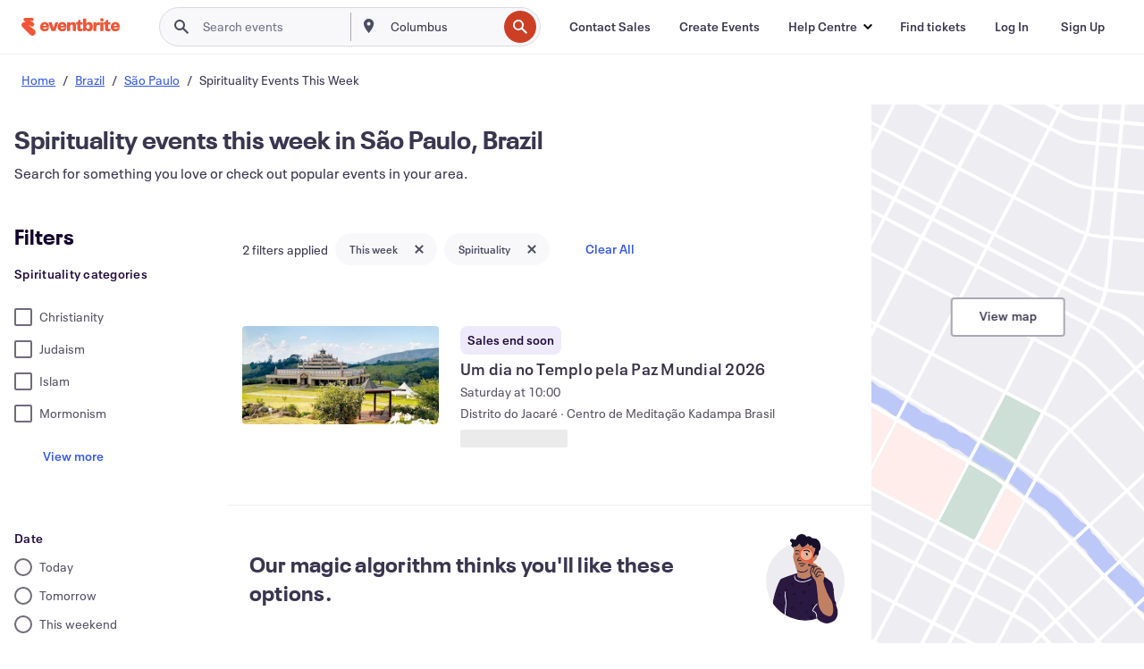

--- FILE ---
content_type: text/javascript; charset=utf-8
request_url: https://app.link/_r?sdk=web2.86.5&branch_key=key_live_epYrpbv3NngOvWj47OM81jmgCFkeYUlx&callback=branch_callback__0
body_size: 69
content:
/**/ typeof branch_callback__0 === 'function' && branch_callback__0("1535233173682919661");

--- FILE ---
content_type: application/javascript
request_url: https://cdn.evbstatic.com/s3-build/fe/build/TagSuggestions.282142f6c757412d6964.async.web.js
body_size: 470
content:
"use strict";(self.__LOADABLE_LOADED_CHUNKS__=self.__LOADABLE_LOADED_CHUNKS__||[]).push([[4814],{77739:(e,t,s)=>{s.d(t,{Q:()=>l});var a=s(85351),n=s.n(a),l=function TagGroup(e){return n().createElement("section",{className:"tag-group ".concat((null==e?void 0:e.containerClassName)||"")},n().createElement("div",{className:"eds-l-pad-left-2 eds-l-pad-bot-8"},n().createElement("h3",{className:"eds-text-hs eds-text-color--grey-700"},e.headerText)),n().createElement("section",{className:"tag-group__tags"},e.suggestedItems.map((function(t){return e.render(t)}))))}},34793:(e,t,s)=>{s.r(t),s.d(t,{TagSuggestions:()=>u});var a=s(40888),n=s(50399),l=s(69983),r=s.n(l),c=s(85351),g=s.n(c),o=s(77739),u=function TagSuggestions(e){return e.suggestedTags.length<3?null:g().createElement(o.Q,{containerClassName:"pivot-section suggested-tags",suggestedItems:r()(e.suggestedTags),headerText:(0,n.ih)("Popular tags"),render:function render(t){return g().createElement("div",{className:"eds-l-mar-all-1",key:t.value},g().createElement(a.Z,{style:"outlined",onActiveToggle:function onActiveToggle(){return function handleTagClick(t){window.scroll(0,0),e.handleApplyFilterSimple({q:"#".concat(t)})}(t.value)}},"#",t.display))}})}}}]);
//# sourceMappingURL=TagSuggestions.282142f6c757412d6964.async.web.js.map

--- FILE ---
content_type: application/javascript
request_url: https://cdn.evbstatic.com/s3-build/fe/build/326.fd881aa3c38605643b64.async.web.js
body_size: 15943
content:
"use strict";(self.__LOADABLE_LOADED_CHUNKS__=self.__LOADABLE_LOADED_CHUNKS__||[]).push([[326],{326:e=>{e.exports=JSON.parse('{"":"","%(amount)s off select tickets":"%(amount)s off selected tickets","%(date)s, %(time)s":"%(date)s, %(time)s","%(dateString)s + %(instanceCount)s more event":"%(dateString)s + %(instanceCount)s more event","%(dateString)s + %(instanceCount)s more events":"%(dateString)s + %(instanceCount)s more events","%(dayOfWeek)s, %(month)s %(dayOfMonth)s, %(year)s":"%(dayOfWeek)s, %(dayOfMonth)s %(month)s %(year)s","%(eventName)s primary image":"%(eventName)s primary image","%(followCount)s follower":"%(followCount)s follower","%(followCount)s followers":"%(followCount)s followers","%(formattedDateString)s + %(repeatingInstanceCount)s more":"%(formattedDateString)s + %(repeatingInstanceCount)s more","%(formattedDateTime)s":"%(formattedDateTime)s","%(formattedDateTime)s %(timezone)s":"%(formattedDateTime)s %(timezone)s","%(month)s %(day)s":"%(day)s %(month)s","%(month)s %(dayOfMonth)s":"%(dayOfMonth)s %(month)s","%(month)s %(dayOfMonth)s, %(year)s":"%(dayOfMonth)s %(month)s %(year)s","%(name)s Collection":"%(name)s Collection","%(numUpcomingEvents)s upcoming event":"%(numUpcomingEvents)s upcoming event","%(numUpcomingEvents)s upcoming events":"%(numUpcomingEvents)s upcoming events","%(organizerName)s profile image.":"%(organizerName)s profile image.","%(percent)s% off select tickets":"%(percent)s% off selected tickets","%(planName)s":"%(planName)s","%(priceString)s • %(formattedTicketsByString)s":"%(priceString)s • %(formattedTicketsByString)s","%(time)s %(timezone)s":"%(time)s %(timezone)s","%(venueName)s • %(venueAddress)s":"%(venueName)s • %(venueAddress)s","%(venueName)s, %(city)s":"%(venueName)s, %(city)s","2 for 1 deal":"2 for 1 deal","<span data-testid=\\"pagination-string\\">%(pageNum)s</span> of %(pageCount)s":"<span data-testid=\\"pagination-string\\">%(pageNum)s</span> of %(pageCount)s","About":"About","Accessibility":"Accessibility","Accessories":"Accessories","Account settings":"Account settings","Acoustic":"Acoustic","Address is required":"Address is required","Address must be less than 100 characters long":"Address must be less than 100 characters long","Admin":"Admin","Adult":"Adult","Afghani":"Afghani","Afghanistan":"Afghanistan","After School Care":"After School Care","Agnosticism":"Agnosticism","Agree":"Agree","Air":"Air","Albania":"Albania","Algeria":"Algeria","Algerian Dinar":"Algerian Dinar","All Categories":"All Categories","Almost full":"Almost full","Alternative":"Alternative","Alumni":"Alumni","American Samoa":"American Samoa","Americana":"Americana","Andorra":"Andorra","Angola":"Angola","Anguilla":"Anguilla","Animal Welfare":"Animal Welfare","Anime":"Anime","Anime/Comics":"Anime/Comics","Antarctica":"Antarctica","Antigua and Barbuda":"Antigua and Barbuda","Any category":"Any category","Any currency":"Any currency","Any date":"Any date","Any event type":"Any event type","Any experience":"Any experience","Any language":"Any language","Any neighborhood":"Any neighborhood","Any organization":"Any organisation","Any price":"Any price","Appearance":"Appearance","Appearances":"Appearances","Apply":"Apply","Argentina":"Argentina","Argentine Peso":"Argentine Peso","Argentinian Peso":"Argentinian Peso","Armenia":"Armenia","Armenian Dram":"Armenian Dram","Arts":"Arts","Aruba":"Aruba","Aruban Florin":"Aruban Florin","Atheism":"Atheism","Attendee newletter":"Attendee newsletter","Attraction":"Attraction","Attractions":"Attractions","Australia":"Australia","Australian Dollar":"Australian Dollar","Austria":"Austria","Auto":"Cars","Auto, Boat & Air":"Auto, Boat & Air","Azerbaijan":"Azerbaijan","Azerbaijanian Manat":"Azerbaijanian Manat","Baby":"Baby","Bahamas":"Bahamas","Bahamian Dollar":"Bahamian Dollar","Bahrain":"Bahrain","Bahraini Dinar":"Bahraini Dinar","Baht":"Baht","Balboa":"Balboa","Ballet":"Ballet","Bangladesh":"Bangladesh","Barbados":"Barbados","Barbados Dollar":"Barbados Dollar","Baseball":"Baseball","Basketball":"Basketball","Beauty":"Beauty","Beer":"Beer","Belarus":"Belarus","Belarussian Ruble":"Belarussian Ruble","Belgium":"Belgium","Belize":"Belize","Belize Dollar":"Belize Dollar","Benin":"Benin","Bermuda":"Bermuda","Bermudian Dollar":"Bermudian Dollar","Beta":"Beta","Bhutan":"Bhutan","Biotech":"Biotechnology","Bitcoin":"Bitcoin","Blog":"Blog","Bluegrass":"Bluegrass","Blues":"Blues","Blues & Jazz":"Blues & Jazz","Boat":"Boat","Bolivar":"Bolivar","Bolivia":"Bolivia","Boliviano":"Boliviano","Bonaire, Sint Eustatius and Saba":"Bonaire, Sint Eustatius and Saba","Books":"Books","Bosnia and Herzegovina":"Bosnia and Herzegovina","Botswana":"Botswana","Bouvet Island":"Bouvet Island","Brazil":"Brazil","Brazilian Real":"Brazilian Real","Bridal":"Bridal","British Indian Ocean Territory":"British Indian Ocean Territory","British Pound":"British Pound","Brought to you by <a href=%(href)s target=\'_blank\' rel=\'nofollow noopener\'><strong>Eventbrite Ads</strong></a>":"Brought to you by <a href=%(href)s target=\'_blank\' rel=\'nofollow noopener\'><strong>Eventbrite Ads</strong></a>","Browse Events":"Browse Events","Browse events":"Browse events","Browse online events":"Browse online events","Brunei Darussalam":"Brunei Darussalam","Brunei Dollar":"Brunei Dollar","Buddhism":"Buddhism","Budget-friendly":"Budget-friendly","Bulgaria":"Bulgaria","Bulgarian Lev":"Bulgarian Lev","Burkina Faso":"Burkina Faso","Burundi":"Burundi","Burundi Franc":"Burundi Franc","Business":"Business","Business owners and event organizers paid for these ads.":"Business owners and event organisers paid for these ads.","By clicking okay, you are agreeing to receive marketing emails and notifications about creators you follow so that you don’t miss out.":"By clicking okay, you are agreeing to receive marketing emails and notifications about creators you follow so that you don’t miss out.","CFA Franc BCEAO":"CFA Franc BCEAO","CFA Franc BEAC":"CFA Franc BEAC","CFP Franc":"CFP Franc","Cambodia":"Cambodia","Cameroon":"Cameroon","Camps":"Camps","Canada":"Canada","Canadian Dollar":"Canadian Dollar","Cancel":"Cancel","Canoeing":"Canoeing","Cape Verde":"Cape Verde","Cape Verde Escudo":"Cape Verde Escudo","Career":"Career","Careers":"Careers","Categories":"Categories","Category":"Category","Cayman Islands":"Cayman Islands","Cayman Islands Dollar":"Cayman Islands Dollar","Central African Republic":"Central African Republic","Chad":"Chad","Charity & Causes":"Charity & Causes","Check out \\"%(eventName)s\\" %(eventUrl)s":"Check out \\"%(eventName)s\\" %(eventUrl)s","Check out \\"%(eventName)s\\" %(eventUrl)s @%(twitterHandle)s":"Check out \\"%(eventName)s\\" %(eventUrl)s @%(twitterHandle)s","Check out \\"%(eventName)s\\" @Eventbrite":"Check out \\"%(eventName)s\\" @Eventbrite","Check ticket price on event":"Check ticket price for event","Cheer":"Cheer","Children & Youth ":"Children & Youth ","Chile":"Chile","Chilean Peso":"Chilean Peso","China":"China","Choose a location":"Choose a location","Choose an ad objective that matches your marketing goal.":"Choose an ad objective that matches your marketing goal.","Christianity":"Christianity","Christmas":"Christmas","Christmas Island":"Christmas Island","City is required":"City is required","City must be less than 50 characters long":"City must be less than 50 characters long","City/Town":"City/Town","Class":"Class","Classes":"Classes","Classical":"Classical","Clear":"Clear","Climbing":"Climbing","Close":"Close","Cocos  Islands":"Cocos  Islands","Collection image for %(name)s":"Collection image for %(name)s","Collections":"Collections","Colombia":"Colombia","Colombian Peso":"Colombian Peso","Comedy":"Comedy","Comics":"Comics","Community":"Community","Comoro Franc":"Comoro Franc","Comoros":"Comoros","Conference":"Conference","Conferences":"Conferences","Congo":"Congo","Congo, The Democratic Republic Of The":"Congo, The Democratic Republic Of The","Congolese Franc":"Congolese Franc","Connect With Us":"Connect With Us","Contact Sales":"Contact Sales","Contact Support":"Contact Support","Contacts":"Contacts","Continue":"Continue","Convention":"Convention","Conventions":"Conventions","Convertible Mark":"Convertible Mark","Cook Islands":"Cook Islands","Cookies":"Cookies","Copied":"Copied","Copy":"Copy","Cordoba Oro":"Cordoba Oro","Costa Rica":"Costa Rica","Costa Rican Colon":"Costa Rican Colon","Country":"Country","Country is required":"Country is required","County":"County","County must be 30 characters or less":"County must be 30 characters or fewer","County/Municipal Government ":"County/Municipal Government ","Craft":"Crafts","Create an Event":"Create an Event","Create an event":"Create an event","Create event":"Create event","Created this event":"Created this event","Croatia":"Croatia","Croatian Kuna":"Croatian Kuna","Cuba":"Cuba","Cuban Peso":"Cuban Peso","Cultural":"Cultural","Curaçao":"Curaçao","Currency":"Currency","Current plan":"Current plan","Cycling":"Cycling","Cyprus":"Cyprus","Czech Koruna":"Czech Koruna","Czech Republic":"Czech Republic","Côte D\'Ivoire":"Côte D\'Ivoire","DIY":"DIY","DJ/Dance":"DJ/Dance","Dalasi":"Dalasi","Dance":"Dance","Danish Krone":"Danish Krone","Date":"Date","Date Picker Dialog":"Date Picker Dialogue","Date night":"Date night","Dating":"Dating","Democratic Party":"Democratic Party","Denar":"Denar","Denmark":"Denmark","Design":"Design","Developers":"Developers","Dinner":"Dinner","Disaster Relief":"Disaster Relief","Djibouti":"Djibouti","Djibouti Franc":"Djibouti Franc","Do Not Sell or Share My Personal Information":"Do Not Sell or Share My Personal Information","Dobra":"Dobra","Dominica":"Dominica","Dominican Peso":"Dominican Peso","Dominican Republic":"Dominican Republic","Dong":"Dong","Don’t miss out on events from":"Don’t miss out on events from","Drawing & Painting":"Drawing & Painting","Dropdown menu":"Dropdown menu","Dutch":"Dutch","EDM":"EDM","EDM / Electronic":"EDM / Electronic","Early bird":"Early bird","East Caribbean Dollar":"East Caribbean Dollar","East Timor":"East Timor","Easter":"Easter","Eastern Religion":"Eastern Religion","Ecuador":"Ecuador","Education":"Education","Educators":"Educators","Egypt":"Egypt","Egyptian Pound":"Egyptian Pound","El Salvador":"El Salvador","El Salvador Colon":"El Salvador Colon","Electronic":"Electronic","English":"English","Enter the 4-digit CVV on the front of your AMEX card.":"Enter the 4-digit CVV on the front of your AMEX card.","Environment":"Environment","Environment & Sustainability":"Environment & Sustainability","Equatorial Guinea":"Equatorial Guinea","Eritrea":"Eritrea","Estonia":"Estonia","Ethiopia":"Ethiopia","Ethiopian Birr":"Ethiopian Birr","Euro":"Euro","Event URL":"Event URL","Event added to <a href=%(href)s>%(name)s</a>.":"Event added to <a href=%(href)s>%(name)s</a>.","Event has been saved successfully.":"Event has been saved successfully.","Event image":"Event image","Event organizers pay for these premium spots so they can reach people searching for similar things to do.":"Event organisers pay for these premium spots so they can reach people searching for similar things to do.","Event removed from <a href=%(href)s>%(name)s</a>.":"Event removed from <a href=%(href)s>%(name)s</a>.","Eventbrite footer":"Eventbrite footer","Eventbrite header":"Eventbrite header","Events":"Events","Exercise":"Exercise","Experience":"Experience","Experiences":"Experience","Experimental":"Experimental","Expo":"Expo","Expos":"Expos","Facebook":"Facebook","Falkland Islands":"Falkland Islands","Falkland Islands Pound":"Falkland Islands Pound","Fall":"Autumn","Family & Education":"Family & Education","Faroe Islands":"Faroe Islands","Fashion":"Fashion","Feature Flags":"Feature Flags","Featured in %(collectionCount)s collections":"Featured in %(collectionCount)s collections","Featured in a collection":"Featured in a collection","Federal Government":"Federal Government","Festival":"Festival","Festivals":"Festivals","Fighting & Martial Arts":"Fighting & Martial Arts","Fiji":"Fiji","Fiji Dollar":"Fiji Dollar","Film":"Film","Film & Media":"Film & Media","Finance":"Finance","Find an Event":"Find an Event","Find an event":"Find an event","Find more events you love":"Find more events you love","Finding location...":"Finding location...","Finding your location...":"Finding your location...","Fine Art":"Fine Art","Finland":"Finland","Flex":"Flex","Folk":"Folk","Folk Religions":"Folk Religions","Follow":"Follow","Followed Organizers":"Followed Organisers","Following":"Following","Following (%(numFollowing)s)":"Following (%(numFollowing)s)","Food":"Food","Food & Drink":"Food & Drink","Football":"American Football","For more information please review our cookie policy.":"For more information please review our cookie policy.","Forint":"Forint","Format":"Format","France":"France","Free":"Free","French":"French","French Guiana":"French Guiana","French Polynesia":"French Polynesia","French Southern Territories":"French Southern Territories","From %(formattedMinPrice)s":"From %(formattedMinPrice)s","Fund Raiser":"Fund Raiser","Gabon":"Gabon","Gala":"Gala","Galas":"Galas","Gambia":"Gambia","Game":"Game","Games":"Games","Gaming":"Gaming","Georgia":"Georgia","German":"German","Germany":"Germany","Get 30% more clicks than Facebook Ads":"Get 30% more clicks than Facebook Ads","Get Help":"Get Help","Get Started":"Get Started","Get alerts for new events":"Get alerts for new events","Ghana":"Ghana","Ghana Cedi":"Ghana Cedi","Gibraltar":"Gibraltar","Gibraltar Pound":"Gibraltar Pound","Going fast":"Selling quickly","Golf":"Golf","Got it":"OK","Gourde":"Gourde","Government":"Government","Great for groups":"Great for groups","Greece":"Greece","Greenland":"Greenland","Grenada":"Grenada","Guadeloupe":"Guadeloupe","Guam":"Guam","Guarani":"Guarani","Guatemala":"Guatemala","Guernsey":"Guernsey","Guinea":"Guinea","Guinea Franc":"Guinea Franc","Guinea-Bissau":"Guinea-Bissau","Guyana":"Guyana","Guyana Dollar":"Guyana Dollar","Haiti":"Haiti","Halloween":"Halloween","Hanukkah":"Hanukkah","Health":"Health","Healthcare":"Healthcare","Heard & McDonald Islands":"Heard & McDonald Islands","Help":"Help","Heritage":"Heritage","High Tech":"High Tech","Hiking":"Hiking","Hinduism":"Hinduism","Hip Hop / Rap":"Hip Hop / Rap","Historic":"Historic","Hobbies":"Hobbies","Hockey":"Hockey","Holiday":"Holiday","Holidays":"Holidays","Home & Garden":"Home & Garden","Home & Lifestyle":"Home & Lifestyle","Honduras":"Honduras","Hong Kong":"Hong Kong","Hong Kong Dollar":"Hong Kong Dollar","How It Works":"How It Works","Hryvnia":"Hryvnia","Human Rights":"Human Rights","Hungarian Forint":"Hungarian Forint","Hungary":"Hungary","Iceland":"Iceland","Iceland Krona":"Iceland Krona","If you feel that this message is in error, please <a href=\\"/support/contact-us\\">let us know</a>.":"If you feel that this message is in error, please <a href=\\"/support/contact-us\\">let us know</a>.","Impact":"Impact","In progress":"In progress","Independence Day":"Independence Day","India":"India","Indian Rupee":"Indian Rupee","Indie":"Indie","Indonesia":"Indonesia","Instagram":"Instagram","Interests":"Interests","International Affairs":"International Affairs","International Aid":"International Aid","Invalid Postal code":"Invalid Postcode","Invalid ZIP code":"Invalid Postcode","Investment":"Investment","Investors":"Investors","Iran":"Iran","Iranian Rial":"Iranian Rial","Iraq":"Iraq","Iraqi Dinar":"Iraqi Dinar","Ireland":"Ireland","Islam":"Islam","Isle of Man":"Isle of Man","Israel":"Israel","Israeli Shekels":"Israeli Shekels","Italian":"Italian","Italy":"Italy","Jamaica":"Jamaica","Jamaican Dollar":"Jamaican Dollar","Japan":"Japan","Japanese Yen":"Japanese Yen","Jazz":"Jazz","Jersey":"Jersey","Jewelry":"Jewelry","Jordan":"Jordan","Jordanian Dinar":"Jordanian Dinar","Judaism":"Judaism","Just added":"Just added!","Kayaking":"Kayaking","Kazakhstan":"Kazakhstan","Kenya":"Kenya","Kenyan Shilling":"Kenyan Shilling","Kid-friendly":"Child-friendly","Kina":"Kina","Kip":"Kip","Kiribati":"Kiribati","Knitting":"Knitting","Korea, Democratic People\'s Republic Of":"Korea, Democratic People\'s Republic Of","Korea, Republic of":"Korea, Republic of","Kuwait":"Kuwait","Kuwaiti Dinar":"Kuwaiti Dinar","Kwacha":"Kwacha","Kwanza":"Kwanza","Kyat":"Kyat","Kyrgyzstan":"Kyrgyzstan","LGBTQIA+":"LGBTQIA+","Lacrosse":"Lacrosse","Language":"Language","Laos":"Laos","Lari":"Lari","Latin":"Latin","Latvia":"Latvia","Launch an ad in just a few steps, and watch your event’s popularity soar!":"Launch an ad in just a few steps, and watch your event’s popularity soar!","Launch your ad and monitor its performance from the reporting dashboard.":"Launch your advert and monitor its performance from the reporting dashboard.","Lebanese Pound":"Lebanese Pound","Lebanon":"Lebanon","Lek":"Lek","Lempira":"Lempira","Leone":"Leone","Lesotho":"Lesotho","Liberia":"Liberia","Liberian Dollar":"Liberian Dollar","Libya":"Libya","Libyan Dinar":"Libyan Dinar","Liechtenstein":"Liechtenstein","Like events to help us give you better event recommendations.":"Like events to help us give you better event recommendations.","Liked":"Liked","Liked (%(numSavedEvents)s)":"Liked (%(numSavedEvents)s)","Liked by %(bookmarksCount)s people":"Liked by %(bookmarksCount)s people","Liked by %(bookmarksCount)s person":"Liked by %(bookmarksCount)s person","Likes":"Likes","Lilangeni":"Lilangeni","LinkedIn":"LinkedIn","Literary Arts":"Literary Arts","Lithuania":"Lithuania","Lithuanian Litas":"Lithuanian Litas","Locale":"Locale","Log In":"Log In","Log out":"Log out","Looking for something to do in %(city)s? Whether you\'re a local, new in town or just cruising through we\'ve got loads of great tips and events. You can explore by location, what\'s popular, our top picks, free stuff... you got this. Ready?":"Looking for something to do in %(city)s? Whether you\'re a local, new in town or just cruising through we\'ve got loads of great tips and events. You can explore by location, what\'s popular, our top picks, free stuff... you got this. Ready?","Looks like the browser wasn\'t able to determine your location.":"Looks like the browser wasn\'t able to determine your location.","Looks like we don\'t have any current events listed nearby. Try searching another city.":"Looks like we don\'t have any current events listed nearby. Try searching another city.","Looks like we don\'t have any current events listed, let\'s see what\'s going on in nearby cities.":"Looks like we don\'t have any current events listed, let\'s see what\'s going on in nearby cities.","Looks like we don\'t have permission to access your location.":"Looks like we don\'t have permission to access your location.","Looks like we had a problem running your search.":"Looks like we had a problem running your search.","Looks like we have a problem.":"Looks like we have a problem.","Looks like we weren\'t able to resolve your location.":"Looks like we weren\'t able to resolve your location.","Loti":"Loti","Luxembourg":"Luxembourg","MULTIPLE DATES":"MULTIPLE DATES","Macau":"Macau","Macedonia, the Former Yugoslav Republic Of":"Macedonia, the Former Yugoslav Republic Of","Madagascar":"Madagascar","Malagasy Ariary":"Malagasy Ariary","Malawi":"Malawi","Malaysia":"Malaysia","Malaysian Ringgit":"Malaysian Ringgit","Malaysian Ringgits":"Malaysian Ringgits","Maldives":"Maldives","Mali":"Mali","Malta":"Malta","Manage Cookie Preferences":"Manage Cookie Preferences","Manage my events":"Manage my events","Manage plan":"Manage plan","Marshall Islands":"Marshall Islands","Martinique":"Martinique","Mauritania":"Mauritania","Mauritius":"Mauritius","Mauritius Rupee":"Mauritius Rupee","Mayotte":"Mayotte","Media":"Media","Medical":"Medical","Medicine":"Medicine","Medieval":"Medieval","Mental health":"Mental health","Menu":"Menu","Metal":"Metal","Mexican Peso":"Mexican Peso","Mexican Pesos":"Mexican Pesos","Mexican Unidad de Inversion (UDI]":"Mexican Unidad de Inversion (UDI]","Mexico":"Mexico","Micronesia, Federated States Of":"Micronesia, Federated States Of","Military":"Military","Mobile":"Mobile","Moldova":"Moldova","Moldovan Leu":"Moldovan Leu","Monaco":"Monaco","Mongolia":"Mongolia","Montenegro":"Montenegro","Montserrat":"Montserrat","Mormonism":"Mormonism","Moroccan Dirham":"Moroccan Dirham","Morocco":"Morocco","Motorcycle/ATV":"Motorcycle/ATV","Motorsports":"Motorsports","Mountain Biking":"Mountain Biking","Mozambique":"Mozambique","Mozambique Metical":"Mozambique Metical","Music":"Music","Musical":"Musical","Mvdol":"Mvdol","Myanmar":"Myanmar","Mysticism and Occult":"Mysticism and Occult","Naira":"Naira","Nakfa":"Nakfa","Namibia":"Namibia","Namibia Dollar":"Namibia Dollar","National Security":"National Security","Nationality":"Nationality","Nauru":"Nauru","Neighborhood":"Neighborhood","Nepal":"Nepal","Nepalese Rupee":"Nepalese Rupee","Netherlands":"Netherlands","Netherlands Antillean Guilder":"Netherlands Antillean Guilder","Networking":"Networking","New":"New","New Age":"New Age","New Caledonia":"New Caledonia","New Israeli Sheqel":"New Israeli Sheqel","New Romanian Leu":"New Romanian Leu","New Taiwan Dollar":"New Taiwan Dollar","New Year\'s Eve":"New Year\'s Eve","New Zealand":"New Zealand","New Zealand Dollar":"New Zealand Dollar","Next Month":"Next Month","Next Page":"Next Page","Next Week":"Next Week","Next month":"Next month","Next week":"Next week","Ngultrum":"Ngultrum","Nicaragua":"Nicaragua","Niger":"Niger","Nigeria":"Nigeria","Nightlife":"Nightlife","Niue":"Niue","No Thanks":"No Thanks","No upcoming events":"No upcoming events","Non Profit & NGOs":"Not-for-Profits & NGOs","Non-partisan":"Non-partisan","Norfolk Island":"Norfolk Island","North Korean Won":"North Korean Won","Northern Mariana Islands":"Northern Mariana Islands","Norway":"Norway","Norwegian Krone":"Norwegian Krone","Not now":"Not now","Nuevo Sol":"Nuevo Sol","Obstacles":"Obstacles","Okay":"OK","Oman":"Oman","On %(ticketsBy)s":"On %(ticketsBy)s","Online":"Online","Online Events":"Online Events","Only show events":"Only show events","Oops, something went wrong!":"Oops, something went wrong!","Opera":"Opera","Orchestra":"Orchestra","Organize":"Organise","Organize an event":"Organise an event","Organizer profile":"Organiser profile","Other":"Other","Other Party":"Other Party","Ouguiya":"Ouguiya","Our favorite collections near you":"Our favourite collections near you","Our favorite online event collections":"Our favourite online event collections","Our team has been notified and we are investigating.":"Our team has been notified and we are investigating.","Pa\'anga":"Pa\'anga","Page Content":"Page Content","Paid":"Paid","Painting":"Painting","Pakistan":"Pakistan","Pakistan Rupee":"Pakistan Rupee","Palau":"Palau","Palestine":"Palestine","Panama":"Panama","Papua New Guinea":"Papua New Guinea","Paraguay":"Paraguay","Parenting":"Parenting","Parents Association":"Parents Association","Parking":"Parking","Parties":"Parties","Party":"Party","Past due":"Past Due","Pataca":"Pataca","Pay per event":"Pay per event","Performance":"Performance","Performances":"Performances","Performing & Visual Arts":"Performing & Visual Arts","Personal health":"Personal health","Peru":"Peru","Peso Convertible":"Peso Convertible","Peso Uruguayo":"Peso Uruguayo","Pets & Animals":"Pets & Animals","Philippine Peso":"Philippine Peso","Philippine Pesos":"Philippine Pesos","Philippines":"Philippines","Photography":"Photography","Pick a date...":"Pick a date...","Pitcairn":"Pitcairn","Plan Events":"Plan Events","Please enter a valid County":"Please enter a valid County","Please enter a valid Province":"Please enter a valid County","Please enter a valid State":"Please enter a valid State","Please enter a valid State/Province":"Please enter a valid County","Please enter a valid State/Territory":"Please enter a valid State/Territory","Poland":"Poland","Polish Zloty":"Polish Zloty","Pop":"Pop","Popular":"Popular","Portugal":"Portugal","Portuguese":"Portuguese","Postal code is required":"Postal code is required","Postal code must be less than 10 characters long":"Postal code must be less than 10 characters long","Pound Sterling":"Pound Sterling","Poverty":"Poverty","Press":"Press","Previous Page":"Previous Page","Price":"Price","Pricing":"Pricing","Privacy":"Privacy","Profile Image":"Profile Image","Promoted":"Promoted","Provide details about your budget, and how long you want to run your ad.":"Provide details about your budget, and how long you want to run your advert.","Province must be 30 characters or less":"County must be 30 characters or fewer","Psychedelic":"Psychedelic","Public Speaker":"Public Speaker","Puerto Rico":"Puerto Rico","Pula":"Pula","Punk/Hardcore":"Punk/Hardcore","Qatar":"Qatar","Qatari Rial":"Qatari Rial","Quetzal":"Quetzal","Quick Link":"Quick Link","R&B":"R&B","Race":"Race","Races":"Races","Raffle":"Raffle","Rafting":"Rafting","Rallies":"Rallies","Rally":"Rally","Rand":"Rand","Real Estate":"Real Estate","Recent":"Recent","Recent Searches":"Recent searches","Recent and popular searches":"Recent and popular searches","Reggae":"Reggae","Religious/Spiritual":"Religious/Spiritual","Remove events from your feed":"Remove events from your feed","Remove this organizer card":"Remove this organiser card","Renaissance":"Renaissance","Republican Party":"Republican Party","Retreat":"Retreat","Retreats":"Retreats","Reunion":"Reunion","Rial Omani":"Rial Omani","Riel":"Riel","Robotics":"Robotics","Rock":"Rock","Romania":"Romania","Rufiyaa":"Rufiyaa","Rugby":"Rugby","Running":"Running","Rupiah":"Rupiah","Russia":"Russia","Russian Ruble":"Russian Ruble","Rwanda":"Rwanda","Rwanda Franc":"Rwanda Franc","S.Georgia & S.Sandwich Islands":"S.Georgia & S.Sandwich Islands","Saint Helena Pound":"Saint Helena Pound","Saint Helena, Ascension and Tristan Da Cunha":"Saint Helena, Ascension and Tristan Da Cunha","Saint Kitts And Nevis":"Saint Kitts And Nevis","Saint Lucia":"Saint Lucia","Saint Vincent And The Grenadines":"Saint Vincent And The Grenadines","Sales & Marketing":"Sales & Marketing","Sales end soon":"Sales end soon","Samoa":"Samoa","San Marino":"San Marino","Sao Tome and Principe":"Sao Tome and Principe","Saudi Arabia":"Saudi Arabia","Saudi Riyal":"Saudi Riyal","Save %(eventName)s to your collection.":"Save %(eventName)s to your collection.","Save it, find it, and we\'ll show you other events like it":"Save it, find it, and we\'ll show you other events like it","Save this event: %(eventName)s":"Save this event: %(eventName)s","School Activities":"School Activities","Science":"Science","Science & Tech":"Science & Tech","Screening":"Screening","Screenings":"Screenings","Scroll carousel left":"Scroll carousel left","Scroll carousel right":"Scroll carousel right","Sculpture":"Sculpture","Search events":"Search events","Search for events":"Search for events","Seasonal":"Seasonal","Security":"Security","See more":"See more","See more of %(linkAlt)s":"See more of %(linkAlt)s","Select all":"Select all","Select icon":"Select icon","Selected: %(selectedDisplayString)s":"Selected: %(selectedDisplayString)s","Seminar":"Seminar","Seminars":"Seminars","Senegal":"Senegal","Senior Citizen":"Senior Citizen","Serbia":"Serbia","Serbian Dinar":"Serbian Dinar","Seychelles":"Seychelles","Seychelles Rupee":"Seychelles Rupee","Share %(eventName)s with your friends.":"Share %(eventName)s with your friends.","Share by Email":"Share by Email","Share on Facebook":"Share on Facebook","Share on Facebook Messenger":"Share on Facebook Messenger","Share on Linkedin":"Share on Linkedin","Share on Twitter":"Share on Twitter","Share on Whatsapp":"Share on Whatsapp","Share this event: %(eventName)s":"Save this event: %(eventName)s","Share with friends":"Share with friends","Shintoism":"Shintoism","Show up, show off, and celebrate Pride with your people.":"Show up, show off, and celebrate Pride with your mates.","Sierra Leone":"Sierra Leone","Sign In":"Sign In","Sign Up":"Sign Up","Sign in to follow %(organizerName)s":"Sign in to follow %(organizerName)s","Sign in to save this event":"Sign in to save this event","Sikhism":"Sikhism","Singapore":"Singapore","Singapore Dollar":"Singapore Dollar","Singer/Songwriter":"Singer/Songwriter","Site Navigation":"Site Navigation","Skip Main Navigation":"Skip Main Navigation","Slovakia":"Slovakia","Slovenia":"Slovenia","Snow Sports":"Snow Sports","Soccer":"Soccer","Social Media":"Social Media","Softball":"Softball","Sold Out":"Sold Out","Solomon Islands":"Solomon Islands","Solomon Islands Dollar":"Solomon Islands Dollar","Som":"Som","Somali Shilling":"Somali Shilling","Somalia":"Somalia","Somoni":"Somoni","South Africa":"South Africa","South Sudan":"South Sudan","South Sudanese Pound":"South Sudanese Pound","Spa":"Spa","Spain":"Spain","Spanish":"Spanish","Spark something new, no matter your relationship status.":"Ignite something new, regardless of your relationship status.","Spirits":"Spirits","Spirituality":"Spirituality","Sponsorships":"Sponsorships","Sports & Fitness":"Sports & Fitness","Sri Lanka":"Sri Lanka","Sri Lanka Rupee":"Sri Lanka Rupee","St Patricks Day":"St Patrick\'s Day","St. Barthélemy":"St. Barthélemy","St. Maarten":"St. Maarten","St. Martin":"St. Martin","St. Pierre & Miquelon":"St. Pierre & Miquelon","Starts at %(formattedMinPrice)s":"Starts at %(formattedMinPrice)s","Starts at %(valueString)s":"Starts at %(valueString)s","Startups & Small Business":"Startups & Small Business","State":"State","State Government":"State Government","State must be 30 characters or less":"State must be 30 characters or fewer","State/Province must be 30 characters or less":"County must be 30 characters or fewer","State/Territory must be 30 characters or less":"State/Territory must be 30 characters or fewer","Status":"Status","Stay up on the latest from your favorite event organizers":"Stay up on the latest from your favourite event organisers","SubCategory":"Subcategory","Subscription":"Subscription","Sudan":"Sudan","Sudanese Pound":"Sudanese Pound","Surinam Dollar":"Surinam Dollar","Suriname":"Suriname","Svalbard & Jan Mayen Islands":"Svalbard & Jan Mayen Islands","Swaziland":"Swaziland","Sweden":"Sweden","Swedish":"Swedish","Swedish Krona":"Swedish Krona","Swimming & Water Sports":"Swimming & Water Sports","Swiss Franc":"Swiss Franc","Switzerland":"Switzerland","Syria":"Syria","Syrian Pound":"Syrian Pound","TV":"TV","Taiwan":"Taiwan","Taiwan New Dollars":"Taiwan New Dollars","Tajikistan":"Tajikistan","Taka":"Taka","Tala":"Tala","Tanzania":"Tanzania","Tanzanian Shilling":"Tanzanian Shilling","Tenge":"Tenge","Tennis":"Tennis","Terms":"Terms","Thai baht":"Thai baht","Thailand":"Thailand","Thanksgiving":"Thanksgiving","Theatre":"Theatre","There was a problem saving the event":"There was a problem saving the event","There was a problem saving the event, please try again.":"There was a problem saving the event, please try again.","There was an error creating the collection":"There was an error creating the collection","There was an error getting the organizer info from the server. Please try again in a few minutes":"There was an error getting the organiser info from the server. Please try again in a few minutes","There was an error with the server. Please try again in a few minutes":"There was an error with the server. Please try again in a few minutes","This Month":"This Month","This Week":"This Week","This Weekend":"This Weekend","This month":"This month","This week":"This week","This weekend":"This weekend","Tickets (%(numOrders)s)":"Tickets (%(numOrders)s)","TikTok":"TikTok","Tikibar":"Tikibar","Today":"Today","Toggle Navigation":"Toggle Navigation","Togo":"Togo","Tokelau":"Tokelau","Tomorrow":"Tomorrow","Tonga":"Tonga","Top 40":"Top 40","Top Matches":"Top Matches","Tour":"Tour","Tournament":"Tournament","Tournaments":"Tournaments","Tours":"Tours","Track & Field":"Track & Field","Travel":"Travel","Travel & Outdoor":"Travel & Outdoor","Trial":"Trial","Trinidad and Tobago":"Trinidad and Tobago","Trinidad and Tobago Dollar":"Trinidad and Tobago Dollar","Try it out":"Try it out","Try the concierge ✨":"Try the concierge ✨","Tugrik":"Tugrik","Tunisia":"Tunisia","Tunisian Dinar":"Tunisian Dinar","Turkey":"Turkey","Turkish Lira":"Turkish Lira","Turkmenistan":"Turkmenistan","Turkmenistan New Manat":"Turkmenistan New Manat","Turks & Caicos Islands":"Turks & Caicos Islands","Tuvalu":"Tuvalu","U.S. Dollar":"U.S. Dollar","UAE Dirham":"UAE Dirham","US Dollar":"US Dollar","Uganda":"Uganda","Uganda Shilling":"Uganda Shilling","Uh oh.":"Uh oh.","Ukraine":"Ukraine","Unable to add any more events to this collection":"Unable to add any more events to this collection","Unable to add event to collection":"Unable to add event to collection","Unable to follow %(name)s. Please try again in a few minutes":"Unable to follow %(name)s. Please try again in a few minutes","Unable to remove event from collection":"Unable to remove event from collection","Unable to unfollow %(name)s. Please try again in a few minutes":"Unable to unfollow %(name)s. Please try again in a few minutes","Unaffiliated":"Unaffiliated","Unidad de Fomento":"Unidad de Fomento","Unidad de Valor Real":"Unidad de Valor Real","United Arab Emirates":"United Arab Emirates","United Kingdom":"United Kingdom","United States":"United States","United States Minor Outlying Islands":"United States Minor Outlying Islands","Uruguay":"Uruguay","Uruguay Peso en Unidades Indexadas (URUIURUI]":"Uruguay Peso en Unidades Indexadas (URUIURUI]","Use Eventbrite":"Use Eventbrite","Use my current location":"Use my current location","Uzbekistan":"Uzbekistan","Uzbekistan Sum":"Uzbekistan Sum","Vanuatu":"Vanuatu","Vatican City":"Vatican City","Vatu":"Vatu","Venezuela":"Venezuela","Viet Nam":"Viet Nam","View %(eventName)s":"View %(eventName)s","View %(organizerName)s profile":"View %(organizerName)s profile","View less":"View less","View more":"View more","View more of what you love by hiding events you aren’t interested in.":"View more of what you love by hiding events you aren’t interested in.","Virgin Islands":"Virgin Islands","Volleyball":"Volleyball","WIR Euro":"WIR Euro","WIR Franc":"WIR Franc","Walking":"Walking","Wallis & Futuna Islands":"Wallis & Futuna Islands","We weren\'t able to find any results for that location. Please try a different location.":"We weren\'t able to find any results for that location. Please try a different location.","We\'re sorry, something went wrong. Please try typing in your location again.":"We\'re sorry, something went wrong. Please try typing in your location again.","Weightlifting":"Weightlifting","Western Sahara":"Western Sahara","Wine":"Wine","Won":"Won","World":"World","Wrestling":"Wrestling","Yemen":"Yemen","Yemeni Rial":"Yemeni Rial","Yen":"Yen","Yoga":"Yoga","You\'re invited to %(eventName)s":"You\'re invited to %(eventName)s","You\'re now following %(name)s. See more in your <a className=\\"eds-link\\" href=\\"/mytickets/\\">profile</a>":"You\'re now following %(name)s. See more in your <a className=\\"eds-link\\" href=\\"/mytickets/\\">profile</a>","Your Location":"Your Location","Yuan Renminbi":"Yuan Renminbi","ZIP code is required":"Postcode is required","Zambia":"Zambia","Zambian Kwacha":"Zambian Kwacha","Zimbabwe":"Zimbabwe","Zimbabwe Dollar":"Zimbabwe Dollar","Zloty":"Zloty","appearances":"Appearances","arts":"arts","attractions":"Attractions","auto, boat & air":"auto, boat & air","business":"business","charity & causes":"charity & causes","classes":"classes","community":"community","conferences":"Conferences","conventions":"Conventions","expos":"expos","family & education":"family & education","fashion":"fashion","festivals":"Festivals","film & media":"film & media","follower":"follower","followers":"followers","food & drink":"food & drink","galas":"galas","games":"games","government":"government","health":"health","hobbies":"hobbies","holiday":"holiday","home & lifestyle":"home & lifestyle","map area":"map area","music":"music","networking":"Networking","next month":"next month","next week":"next week","on %(ticketsBy)s":"on %(ticketsBy)s","other":"other","parties":"parties","performances":"performances","races":"races","rallies":"Rallies","required":"required","retreats":"retreats","school activities":"school activities","science & tech":"science & tech","screenings":"Screenings","search button":"Search button","seminars":"seminars","spirituality":"spirituality","sports & fitness":"sports & fitness","this month":"this month","this week":"this week","this weekend":"this weekend","today":"today","tomorrow":"tomorrow","tournaments":"Tournaments","tours":"tours","travel & outdoor":"travel & outdoor","upcoming event":"upcoming event","upcoming events":"upcoming events","view-more-%(title)s":"view-more-%(title)s","with label":"with label","Åland Islands":"Åland Islands","View more actions":"View more actions","Calendar":"Calendar","Choose %(date)s as your check-in date. It’s available.":"Choose %(date)s as your check-in date. It’s available.","Choose %(date)s as your check-out date. It’s available.":"Choose %(date)s as your check-out date. It’s available.","Choose date":"Choose date","Clear Date":"Clear Date","Clear Dates":"Clear Dates","Close the shortcuts panel.":"Close the shortcuts panel.","End date":"End date","Enter key":"Enter key","Escape key":"Escape key","Go to the first or last day of a week.":"Go to the first or last day of a week.","Home and end keys":"Home and end keys","Interact with the calendar and add the check-in date for your trip.":"Interact with the calendar and add the check-in date for your trip.","Keyboard Shortcuts":"Keyboard Shortcuts","Move backward (left) and forward (right) by one day.":"Move backward (left) and forward (right) by one day.","Move backward (up) and forward (down) by one week.":"Move backward (up) and forward (down) by one week.","Move backward to switch to the previous month.":"Move backward to switch to the previous month.","Move forward to switch to the next month.":"Move forward to switch to the next month.","Not available. %(date)s":"Not available. %(date)s","Open the keyboard shortcuts panel.":"Open the keyboard shortcuts panel.","Open this panel.":"Open this panel.","Press the down arrow key to interact with the calendar and select a date. Press the question mark key to get the keyboard shortcuts for changing dates.":"Press the down arrow key to interact with the calendar and select a date. Press the question mark key to get the keyboard shortcuts for changing dates.","Question mark":"Question mark","Return to the date input field.":"Return to the date input field.","Right and left arrow keys":"Right and left arrow keys","Select the date in focus.":"Select the date in focus.","Select this date. %(date)s":"Select this date. %(date)s","Selected as end date. %(date)s":"Selected as end date. %(date)s","Selected as start date. %(date)s":"Selected as start date. %(date)s","Selected. %(date)s":"Selected. %(date)s","Start date":"Start date","Switch months.":"Switch months.","page up and page down keys":"page up and page down keys","up and down arrow keys":"up and down arrow keys","Search":"Search","Next":"Next","Previous":"Previous","An error has occurred":"An error has occurred","Help Center":"Help Centre","Location":"Location","Tickets":"Tickets","Email":"Email","Go back":"Go back","Try again":"Try again","Adult sexual content":"Adult sexual content","Canceled or postponed":"Cancelled or postponed","Comments (optional)":"Comments (optional)","Copyright and trademark":"Copyright and trade mark","Electoral activity":"Electoral activity","Encourages violence or harassment towards others and/or oneself.":"Encourages violence or harassment towards others and/or oneself.","Harmful content":"Harmful Content","Help Eventbrite investigate this ad by choosing a reason for the report, and briefly explaining your concern.":"Help Eventbrite investigate this advert by choosing a reason for the report, and briefly explaining your concern.","Hide this ad":"Hide this advert","If someone is in danger because of an event listing, contact your local law enforcement agency for help.":"If someone is in danger because of an event listing, contact your local law enforcement agency for assistance.","If this ad seems like it violates our <a href=%(href)s target=\'_blank\' rel=\'nofollow noopener\'><strong>Ad guidelines</strong></a> for prohibited content, report it, and we\'ll take a look.":"If this ad seems like it violates our <a href=%(href)s target=\'_blank\' rel=\'nofollow noopener\'><strong>Ad guidelines</strong></a> for prohibited content, report it, and we\'ll take a look.","Illegal or regulated content":"Illegal or Regulated Content","Includes events that promote false or misleading information; unacceptable or fraudulent business practices; or harm to animals.":"Includes events that promote false or misleading information; unacceptable or fraudulent business practices; or harm to animals.","Includes the promotion of tobacco, e-cigarettes, cannabis products, alcohol, weapons, gambling, and healthcare products and services.":"Includes the promotion of tobacco, e-cigarettes, cannabis products, alcohol, weapons, gambling, and healthcare products and services.","Please enter a valid email address.":"Please enter a valid email address.","Please select a violation reason.":"Please select a reason for the violation.","Promoted event actions":"Promoted event actions","Promotes political figures/campaigns or advocates for social issues":"Promotes political figures/campaigns or advocates for social issues","Report received":"Report received","Report this ad":"Report this advert","Spam or phising":"Spam or phishing","Start report":"Start Report","Submit report":"Submit Report","Violation reason":"Reason for violation","Violence or extremism content":"Violence or extremism content","We\'ll look into this ad, and follow up with you if necessary.":"We\'ll look into this advert, and follow up with you if necessary.","Get tickets":"Get tickets","Find my tickets":"Find tickets","Choose an option":"Choose an option","Choose between finding or hosting events":"Choose between finding or hosting events","Classes & Workshops":"Classes & Workshops","Concerts":"Concerts","Contact your event organizer":"Contact your event organiser","Corporate Events":"Corporate Events","Create Events":"Create Events","Current location":"Current location","Event Marketing Platform":"Event Marketing Platform","Event Ticketing":"Event Ticketing","Event Types":"Event Types","Eventbrite Ads":"Eventbrite Ads","Festivals & Fairs":"Festivals & Fairs","Find Events":"Find Events","Find events":"Find events","Find your tickets":"Find your tickets","Food & Beverage":"Food & Beverage","Home":"Home","Host events":"Host events","Industry":"Industry","Main Navigation":"Main Navigation","Map area":"Map area","News & Trends":"News & Trends","Organizer Resource Hub":"Organiser Resource Hub","Payments":"Payments","Performing Arts":"Performing Arts","Report a Bug":"Report a Bug","Retail":"Retail","Solutions":"Solutions","Tips & Guides":"Tips & Guides","Tools & Features":"Tools & Features","link":"link","open search bar":"open search bar","submenu":"submenu","Join now":"Join now"," find holiday events for everyone on your list.":" find holiday events for everyone on your list.","%(activeTagDisplayname)s event time options":"%(activeTagDisplayname)s event time options","%(activeTagName)s":"%(activeTagName)s","%(activeTagName)s events":"%(activeTagName)s events","%(borough)s":"%(borough)s","%(category)s categories":"%(category)s categories","%(category)s: %(subcategory)s Events & Tickets in %(loc)s | Eventbrite":"%(category)s: %(subcategory)s Events & Tickets in %(loc)s | Eventbrite","%(city)s":"%(city)s","%(country)s":"%(country)s","%(displayName)s":"%(displayName)s","%(format)s %(date)s in %(location)s":"%(format)s %(date)s in %(location)s","%(linkLabel)s":"%(linkLabel)s","%(loc)s %(tag)s Events | Eventbrite":"%(loc)s %(tag)s Events | Eventbrite","%(location)s All Events | Eventbrite":"%(location)s All Events | Eventbrite","%(num)s filter applied":"%(num)s filter applied","%(num)s filters applied":"%(num)s filters applied","%(price)s %(location)s %(titleFilter)s %(format)s Events %(date)s | Eventbrite":"%(price)s %(location)s %(titleFilter)s %(format)s Events %(date)s | Eventbrite","%(price)s %(query)s %(category)s events %(date)s in %(location)s":"%(price)s %(query)s %(category)s events %(date)s in %(location)s","%(price)s Online %(query)s %(category)s %(titleFormat)s %(date)s":"%(price)s Online %(query)s %(category)s %(titleFormat)s %(date)s","%(seasonalContent)s":"%(seasonalContent)s","%(startMonth)s %(startDay)s":"%(startDay)s %(startMonth)s","%(startMonth)s %(startDay)s - %(endMonth)s %(endDay)s":"%(startDay)s %(startMonth)s - %(endDay)s %(endMonth)s","%(title)s ":"%(title)s","4 OR 4th of July OR Independence Day OR fireworks OR fourth":"4 OR 4th of July OR Independence Day OR fireworks OR fourth","<div class=\\"feed-header__title-top\\">%(title)s</div>":"<div class=\\"feed-header__title-top\\">%(title)s</div>","<div class=\\"feed-header__title-top\\">Connect through</div><div class=\\"feed-header__title-bottom feed-header__title-bottom--seasonal\\">online events</div>":"<div class=\\"feed-header__title-top\\">Connect through</div><div class=\\"feed-header__title-bottom feed-header__title-bottom--seasonal\\">online events</div>","<div class=\\"feed-header__title-top\\">Made for</div><div class=\\"feed-header__title-bottom\\">those who do</div>":"<div class=\\"feed-header__title-top\\">Made for</div><div class=\\"feed-header__title-bottom\\">those who do</div>","According to Eventbrite, the best %(price)s %(format)s events %(date)s are:":"According to Eventbrite, the best %(price)s %(format)s events %(date)s are:","According to Eventbrite, the best %(price)s online %(format)s events %(date)s are: ":"According to Eventbrite, the best %(price)s online %(format)s events %(date)s are:","Add all your event details, create new tickets, and set up recurring events":"Add all your event details, create new tickets, and set up recurring events","Add new interests":"Add new interests","Add to interests":"Add to interests","Adjust your filters and try again":"Adjust your filters and try again","After 8pm":"After 8pm","All":"All","An error has occurred.":"An error has occurred.","An image of %(displayName)s super imposed with the text \\"%(displayName)s\\"":"An image of %(displayName)s superimposed with the text \\"%(displayName)s\\"","Answer a few quick questions to generate an event that\'s ready to publish almost instantly":"Answer a few quick questions to generate an event that\'s ready to publish almost instantly","Anzac Day":"Anzac Day","Australia day":"Australia day","Bar Crawls":"Bar Crawls","Based on your most recent searches":"Based on your most recent searches","Boxing Day":"Boxing Day","Breast Cancer awareness":"Breast Cancer awareness","Browse events for %(displayName)s":"Browse events for %(displayName)s","Browser does not support location services":"Browser does not support location services","Browser took too long to find your location":"Browser took too long to find your location","Browser unable to determine current location":"Browser unable to determine current location","Browsing events in ":"Browsing events in","Business & Professional events":"Business & Professional events","Canada Day":"Canada Day","Category browse":"Category browse","Celebrate Love":"Celebrate Love","Check out the latest events in %(city)s. Whether you\'re a local, new to the area, or cruising through, there\'s no shortage of unique things to do.":"Check out the latest events in %(city)s. Whether you\'re a local, new to the area, or just passing through, there\'s no shortage of unique things to do.","Check out these top picks from some of our best and brightest organizers near you.":"Check out these top picks from some of our best and brightest organisers near you.","Chinese new year OR lunar new year":"Chinese new year OR lunar new year","Clear All":"Clear All","Click to":"Click to","Click to ":"Click to ","Click to find plans that make fall a moment to remember.":"Click to find plans that make fall a moment to remember.","Close filter overlay":"Close filter overlay","Clubs & Parties":"Clubs & Parties","Comedy & Shows":"Comedy & Shows","Create my event faster with AI":"Create my event faster with AI","Create with AI":"Create with AI","Date ideas from Matchmaker Maria, CEO of Agape Matchmaking":"Date ideas from Matchmaker Maria, CEO of Agape Matchmaking","Discover %(location)s\'s best experiences, hand-picked by our experts.":"Discover %(location)s\'s best experiences, hand-picked by our experts.","Discover more of the best in food, music, wellness, and more with our curated event collections":"Discover more of the best in food, music, wellness, and more with our curated event collections","Discover the best %(activeTagName)s events in your area and online":"Discover the best %(activeTagName)s events in your area and online","Discover the best %(price)s %(format)s events happening soon – you don’t want to miss them:":"Discover the best %(price)s %(format)s events happening soon – you don\'t want to miss them:","Discover the best %(price)s online %(format)s events happening soon – you don’t want to miss them:":"Discover the best %(price)s online %(format)s events happening soon – you don’t want to miss them","Dismiss dropdown":"Dismiss dropdown","Diwali":"Diwali","EDITOR\'S PICKS":"EDITOR\'S CHOICES","EXPERT PICKS":"EXPERT PICKS","Earth Day":"Earth Day","Easter OR good friday OR Pan Celtic Festival":"Easter OR good friday OR Pan Celtic Festival","Eclectic":"Eclectic","Editor\'s picks":"Editor\'s picks","Eid Al Adha":"Eid Al Adha","Eid Al Adha eid muslim":"Eid Al Adha eid muslim","Electrify your nights with parties, music, comedy, and more.":"Energise your nights with parties, music, comedy, and more.","Error finding events. Please refresh and try again":"Error finding events. Please refresh and try again","Error finding events. Please try again":"Error finding events. Please try again","Event actions: %(eventName)s":"Event actions: %(eventName)s","Event starts in":"Event starts in","Events %(formattedMaxPrice)s and under":"Events %(formattedMaxPrice)s and under","Events in %(currentPlace)s":"Events in %(currentPlace)s","Events in %(location)s":"Events in %(location)s","Events near you":"Events near you","Events similar to %(hashedEventTitle)s":"Events similar to %(hashedEventTitle)s","Events that accept this credit":"Events that accept this credit","Explore %(activeTagDisplayName)s events near %(place)s":"Explore %(activeTagDisplayName)s events near %(place)s","Explore %(activeTagDisplayname)s event formats":"Explore %(activeTagDisplayname)s event formats","Explore by neighborhood":"Explore by neighbourhood","Explore more events":"Explore more events","Explore more trends":"Explore more trends","Explore other popular categories":"Explore other popular categories","Explore what\'s popular within %(activeTagDisplayName)s":"Explore what\'s popular within %(activeTagDisplayName)s","Explore what\'s popular within Nightlife":"Explore what\'s popular in Nightlife","Father\'s Day OR fathers OR Dad OR dad\'s OR father":"Father\'s Day OR fathers OR Dad OR dad\'s OR father","Featured Organizers":"Featured Organisers","Festive Fun":"Festive Fun","Filter by %(displayName)s events.":"Filter by %(displayName)s events.","Filter by %(displayName)s events.  Selected category.":"Filter by %(displayName)s events.  Selected category.","Filters":"Filters","Find more than beer.":"Find more than beer.","Find your next event":"Find your next event","Find your perfect plan.":"Find your perfect plan.","Finish Ticket at The Rickshaw Stop":"Finish Ticket at The Rickshaw Stop","Follow the organizers from these events and get notified when they create new ones.":"Follow the organisers from these events and get notified when they create new ones.","Food & drinks events":"Food & drink events","Food And Drink":"Food and Drink","For you":"For you","Frequently asked questions about %(location)s":"Frequently asked questions about %(location)s","Fresh finds":"Fresh finds","Get better recomendations and see more events you´ll love":"Get better recommendations and see more events you\'ll love","Get into great St. Patrick’s Day plans. ☘️ ":"Get into great St. Patrick’s Day plans. ☘️ ","Get started":"Get started","Go to %(seasonal)s events":"Go to %(seasonal)s events","Go to next page":"Go to next page","Go to previous page":"Go to previous page","Going live in":"Going live in","Groove to the beat":"Groove to the beat","Grow your community and revenue<strong>—all at the same time</strong>":"Grow your community and revenue<strong>—all at the same time</strong>","Grow your community and revenue—all at the same time":"Grow your community and revenue—all at the same time","HANDPICKED HOLIDAY EVENTS":"HAND-PICKED HOLIDAY EVENTS","Halloween OR day of the dead OR All hollow\'s eve OR trick or treat":"Halloween OR day of the dead OR All hollow\'s eve OR trick or treat","Hand-picked":"Hand-picked","Heartfelt hobbies":"Heartfelt hobbies","Helado Negro at The Chapel":"Helado Negro at The Chapel","Hide this event":"Hide this event","Hobbies and crafts":"Hobbies and crafts","How do you want to build your event?":"How would you like to build your event?","Juneteenth OR black lives matter":"Juneteenth OR black lives matter","Labor day":"Labour day","Let\'s make it personal":"Let\'s make it personal","Like your favorites events":"Like your favourite events","Location Access Blocked":"Location Access Blocked","Log in and tell us what you love to get event picks based on your interests":"Log in and tell us what event picks you love to get based on your interests","Love-filled eats":"Love-filled food","MAKE PLANS YOU’LL LOVE":"MAKE PLANS YOU’LL LOVE","Make Valentine’s Day plans you’ll love ♥️":"Make Valentine’s Day plans you’ll love ♥️","Mardi Gras Events":"Mardi Gras Events","Meet someone new":"Meet someone new","Melbourne cup":"Melbourne cup","More %(tabName)s events":"More %(tabName)s events","More events":"More events","More events for %(season)s":"More events for %(season)s","More events this weekend":"More events this weekend","More events today":"More events today","More free events":"More free events","More online events":"More online events","Most popular events":"Most popular events","Most popular matches":"Most popular matches","Mother\'s Day":"Mother\'s Day","Mother\'s Day OR mothers day OR mom OR mother OR mum":"Mother\'s Day OR mothers day OR mom OR mother OR mum","Music events":"Music Events","My liked events":"My liked events","NYE OR New Year\'s Eve OR New Year OR New Year\'s OR New Year\'s Day":"NYE OR New Year\'s Eve OR New Year OR New Year\'s OR New Year\'s Day","NYE events are here. 🎉":"NYE events are here. 🎉","Naidoc Week":"Naidoc Week","Naidoc Week OR indigenous OR aboriginal":"Naidoc Week OR indigenous OR aboriginal","New Year\'s":"New Year\'s","No events in your area":"No events in your area","Nothing matched your search, but you might like these options.":"Nothing matched your search, but you might like these options.","OUR TOP\\nV-DAY PICKS":"OUR TOP\\nV-DAY PICKS","OUR TOP NYE PICKS":"OUR TOP NYE PICKS","Online Events FAQs | Eventbrite":"Online Events FAQs | Eventbrite","Online events":"Online events","Only show events from organizers I follow":"Only show events from organisers I follow","Organizers to follow":"Organisers to follow","Our magic algorithm thinks you\'ll like these options.":"Our magic algorithm thinks you\'ll like these options.","Pick a date":"Pick a date","Plan a date":"Plan a date","Please try refreshing the page.":"Please try refreshing the page.","Points of Interest near %(geo)s":"Points of Interest near %(geo)s","Popular ":"Popular ","Popular cities":"Popular cities","Popular events":"Popular events","Popular tags":"Popular tags","Popular-categories":"Popular categories","Popular-formats":"Popular formats","Pride OR queer OR LGBTQIA parade LGBT OR gay":"Pride OR queer OR LGBTQIA parade LGBT OR gay","Promote your event with Eventbrite Ads, and we’ll put it in front of tons of people searching for experiences like yours.":"Promote your event with Eventbrite Ads, and we’ll put it in front of loads of people searching for experiences like yours.","Remove from interests":"Remove from interests","Search all events":"Search all events","Search for online events":"Search for online events","Search for something you love or check out popular events in your area.":"Search for something you love or check out popular events in your area.","Search this area":"Search this area","See even more events":"See even more events","See more %(title)s":"See more %(title)s","Select location":"Select location","Select new interests to get event suggestions based on what you love":"Select new interests to get event suggestions based on what you love","Select your interests to get event suggestions based on what you love":"Select your interests to get event suggestions based on what you love","Show events from followed organizers":"Show events from followed organisers","Show online events":"Show online events","Sign in to see events </br>from organizers you follow":"Sign in to see events </br>from organisers you follow","Simpson at Great American Music Hall":"Simpson at Great American Music Hall","Site does not have permission to use browser location":"Site does not have permission to use browser location","Sorry, we currently don\'t support the location you entered. Select a different location or view on map.":"Sorry, we currently don\'t support the location you entered. Select a different location or view on map.","Sorry, we\'re experiencing some issues right now. Try again later.":"Sorry, we\'re experiencing some issues right now. Try again later.","Speed dating":"Speed dating","Sport OR GBP OR sport league OR run OR walk OR swim OR cycle OR tennis OR rugby OR football OR netball":"Sport OR GBP OR sport league OR run OR walk OR swim OR cycle OR tennis OR rugby OR football OR netball","St Patrick\'s Day OR Patrick OR Paddy OR Patty":"St Patrick\'s Day OR Patrick OR Paddy OR Patty","St. Patrick\'s day your way 🍀":"St. Patrick\'s Day your way 🍀","St. Patrick’s Day is near. ☘️":"St. Patrick’s Day is near. ☘️","Start from scratch":"Start from scratch","Suggested filters":"Suggested filters","Superorganism at Great American Music Hall":"Superorganism at Great American Music Hall","THESE EVENTS ARE FOR YOU":"THESE EVENTS ARE FOR YOU","Thankgiving OR turkey OR volunteer OR turkey day OR turkey trot":"Thankgiving OR turkey OR volunteer OR turkey day OR turkey trot","The trending searches online this month are:":"The trending searches online this month are:","The trending searches this month in %(city)s are:":"The trending searches this month in %(city)s are:","Things to do around %(geo)s":"Things to do around %(geo)s","Things to do in %(city)s":"Things to do in %(city)s","Things to do in %(currentPlace)s":"Things to do in %(currentPlace)s","Things to do in %(geo)s":"Things to do in %(geo)s","Things to do this weekend 😎":"Things to do this weekend 😎","This event is live":"This event is live","Tonight":"Tonight","Top destinations":"Top destinations","Top destinations in %(countryDisplayName)s":"Top destinations in %(countryDisplayName)s","Top trending in %(currentPlace)s":"Top trending in %(currentPlace)s","Trending Tags":"Trending Tags","Trending event tags in your area":"Trending event tags in your area","Trending searches in %(city)s":"Trending searches in %(city)s","Trending searches in %(city)s, %(region)s":"Trending searches in %(city)s, %(region)s","Trends Online":"Trends Online","Trends in %(currentPlace)s":"Trends in %(currentPlace)s","Try a different location":"Try a different location","Try again or check back later":"Try again or check back later","Unable to change your location. Please choose another location and try again.":"Unable to change your location. Please choose another location and try again.","Unable to determine your location. Please refresh and try again.":"Unable to determine your location. Please refresh and try again.","Unable to find your current location. Please select one":"Unable to find your current location. Please select one","Unable to load events":"Unable to load events","User menu":"User menu","Using current location":"Using current location","Veteran\'s Day":"Veteran\'s Day","View %(resultCount)s similar results":"View %(resultCount)s similar results","View More":"View More","View all interests":"View all interests","View event results":"View event results","View map":"View map","View more %(title)s":"View more %(title)s","View on map":"View on map","View tickets":"View tickets","Visual & performing arts events":"Visual & performing arts events","Waitangi Day":"Waitangi Day","We are unable to resolve your current location. Please check your browser and system permissions and try again.":"We are unable to resolve your current location. Please check your browser and system permissions and try again.","We couldn\'t find anything":"We couldn\'t find anything","We couldn’t find any events from this organizer in %(placeName)s. Try updating your location to find more options.":"We couldn’t find any events from this organiser in %(placeName)s. Try updating your location to find more options.","We couldn’t find any online events from this organizer. Try updating your location to find more options.":"We couldn’t find any online events from this organiser. Try updating your location to find more options.","What are the best %(price)s %(format)s events to attend %(date)s?":"What are the best %(price)s %(format)s events to attend %(date)s?","What are the best %(price)s online %(format)s events to attend %(date)s?":"What are the best %(price)s online %(format)s events to attend %(date)s?","Which %(price)s %(format)s events are coming up?":"Which %(price)s %(format)s events are coming up?","Which %(price)s online %(format)s events are coming up?":"Which %(price)s online %(format)s events are coming up?","Which events are currently trending in %(city)s?":"Which events are currently trending in %(city)s?","Which events are currently trending online?":"Which events are currently trending online?","Women\'s day OR International Women\'s day OR women\'s month":"Women\'s day OR International Women\'s day OR women\'s month","Women\'s march":"Women\'s march","Your event would look great here!":"Your event would look great here!","Your next event ":"Your next event ","Zoom to see %(eventCount)s events":"Zoom to see %(eventCount)s events","black history culture month":"black history culture month","black history month":"black history month","breadcrumbs":"breadcrumbs","by Eventbrite":"By Eventbrite","christmas market OR santa grotto OR wreath making":"christmas market OR santa grotto OR wreath making","events":"events","find Halloween events for every vibe.":"find Halloween events for every vibe.","free":"free","holiday OR christmas OR hannukah OR channukah OR light show OR kwanza OR three kings day OR Epiphany OR festivus OR bodhi day OR gift guide gifting OR xmas OR winter holiday OR holiday season OR holidays OR holiday events":"holiday OR christmas OR hannukah OR channukah OR light show OR kwanza OR three kings day OR Epiphany OR festivus OR bodhi day OR gift guide gifting OR xmas OR winter holiday OR holiday season OR holidays OR holiday events","in %(city)s":"in %(city)s","in %(city)s, %(region)s":"in %(city)s, %(region)s","labor day":"labor day","memorial day":"memorial day","mental health awareness month OR mindfulness OR meditation OR wellness":"mental health awareness month OR mindfulness OR meditation OR wellness","mindfulness OR meditation OR mindful in may wellness":"mindfulness OR meditation OR mindful in may wellness","this event":"this event","valentine\'s day OR valentine":"valentine\'s day OR valentine","women\'s month OR women\'s history OR women\'s day":"women\'s month OR women\'s history OR women\'s day","wreath making OR christmas market OR santa grotto OR light festival OR night market":"wreath making OR christmas market OR santa grotto OR light festival OR night market"}')}}]);